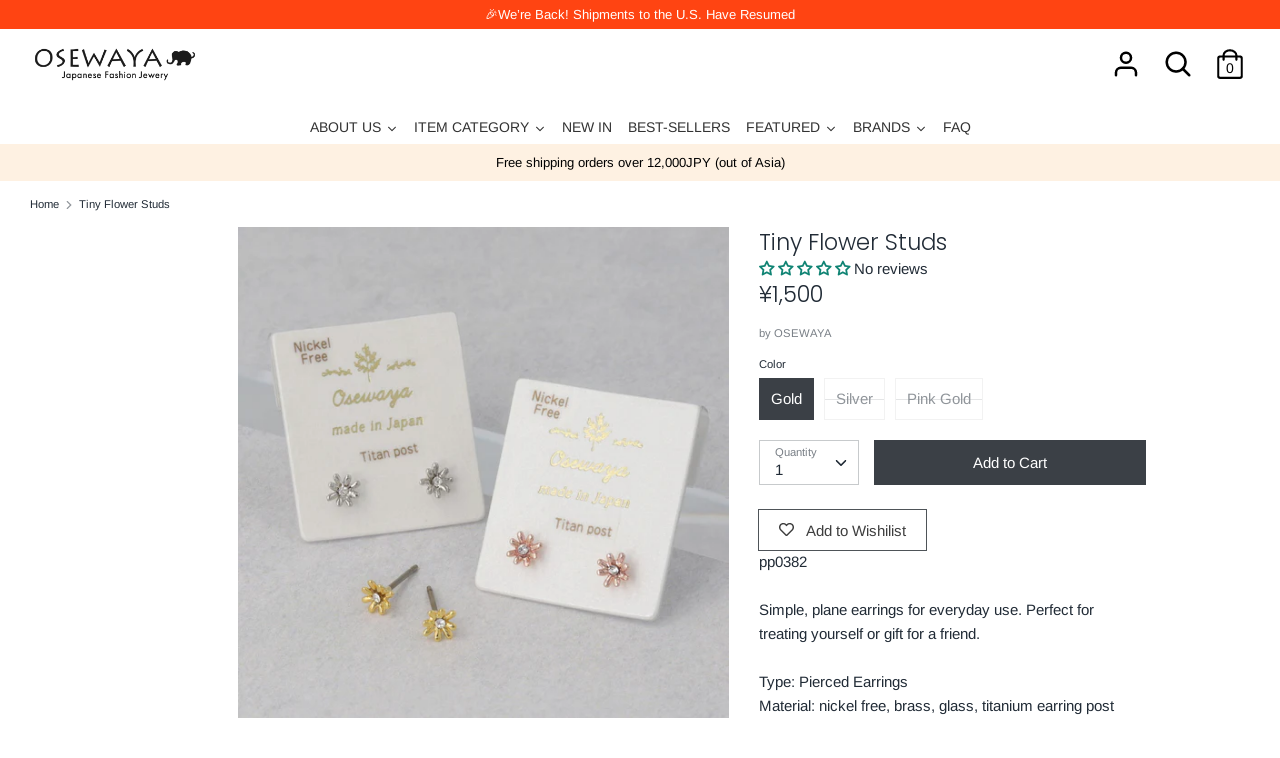

--- FILE ---
content_type: application/javascript; charset=utf-8
request_url: https://searchanise-ef84.kxcdn.com/preload_data.8e7G1x1B6R.js
body_size: 9990
content:
window.Searchanise.preloadedSuggestions=['clip on earrings','hair clip','made in japan','ear cuff','flower earrings','pearl earrings','cat earrings','limited number','clip on','hair claw','hair pin','teddy bear','sakura earrings','titanium earrings','pearl necklace','ayatorie item','stainless steel','claw clip','limited number earrings','hair stick','hoop earrings','japan collection','ear clip','drop earrings','banana clip','plastic post','osewaya earrings','butterfly earrings','hair band','hair cuff','ponytail cuff','cherry blossom','teddy bear earrings','pearl clip on','freshwater pearl','heart earrings','cubic zirconia','ayatorie sale','hair tie','flower ring','earring set','made in japan rings','lily of the valley','earrings made in japan','clip on earring','invisible clip on earrings','sakura earring','rose gold','ear cuffs','pearl ring','flower earring','ear rings','pink gold','rose silver','silver earrings','black rotary phone ring','bow hair','silver necklace','pony hook','made in japan earrings','long necklace','cat ring','nickel free','gold earrings','mismatch earrings','airy fit','bright star','stud earring','hair barrette','pearl earring','ponytail holder','hoop clip on','hair bow','hair scrunchie','open ring','non pierced earrings','plastic earring','cat necklace','on sale','head bands','ring set','hair clips','osewaya cat','rose earring','clip ons','star earring','invisible clip','limited number rings','18k gold earrings','cubic zirconia earrings','blue earrings','cat earring','loop fit','banana hair clip','animal earrings','bow clip','pierced earrings','titanium stud','smooth touch','ear ring','flower hair','earrings set','clip earrings','nickel free earrings','glass earrings','18k gold','deft bun','bear earrings','c earrings','magnetic clasp','huggie earrings','ayatorie ring','chain earring','hair accessories','stone earrings','tulip earrings','flower clip on','bracelet osewaya','hair claw clip','chain necklace','sakura ring','made in japan hair','made in','osewaya rings','butterfly pierced earrings','moon earrings','bow earring','little bear','invisible clip on','hair pins','mismatched earrings','flower clip','pearl bracelet','hair hook','limited number ring','alice in wonderland','key ring','hoop earring','short necklace','cherry blossom earrings','stud earrings','clip on hoop','stainless steel ring','plastic earrings','brass earring','akoya pearl','surgical steel','pinky ring','black cat','dangling earrings','heart earring','japanese earrings','sakura necklace','head band','rabbit earrings','gold necklace','sterling silver','titan post','bear ring','coffee bean','pearl hair','surgical steel earrings','fresh water pearl','ayatorie teddy','jaw clip','cute earrings','strawberry earrings','purple earring','heart necklace','front back earrings','clip set','hair ties','statement earrings','gold hoops','heart ring','threader earrings','hair comb','blue clip on','japan earrings','ayatorie earrings','blue scrunchies','earring nut','jewelry box','ease earring','star earrings','925 silver earrings','necklace chain','origami earrings','pearl flower','pearl clip','chain earrings','pink earring','clip on hoops','silver bracelet','bow barrette','mismatched earring','archive sale','titanium hoop','two way','brass ring','pearl clip on earrings','post earrings','cat clip on','christmas tree','red earring','flat back','safety pin','glasses ring','pinch clip','stone earring','plastic post hoop','butterfly ring','flower necklace','bow earrings','pendant necklace','crane earrings','shima enaga','silver ring','new arrivals','japan necklace','made in japan pearl','the o','flower studs','earring cuff','clip on pearl','magnetic earrings','rings on sale','sakura cat','cuff earring','made in japan hair accessory','hook earring','flower clip on earrings','sakura hair','plastic post earring','mini clip','cat clip','glass bead','rose necklace','cat clip on earrings','cuff bracelet','made in japan earring','hairpin set','drop pearl','clear post','snap clip','kanzashi stick','gold ring','white earrings','stainless steel necklace','bow hair tie','pearl drop','black earring','hair accessory','necklace gold','swing earring','fan earrings','clip-on earrings','coffee earrings','cat pierced earrings','hair clip set','stainless earring','flower stud','teddy bear ring','flower and berry','back earring','earrings sale','ribbon hair','floral earrings','earring converter','drop clip','long earrings','flower hair clip','pearl studs','front back','pearl hair clip','clip on studs','hair barrettes','gold plated','silver clip on earrings','plastic post earrings','hair pearl','lilac flower','cat drop earrings','drop clip on','faux pearl','cat hair','made in japan necklaces','barbell earring','claw clips','bead necklace','stud set','ear hook','mantel necklace','star ring','maple momiji','latte greige','pearl drop earrings','hoop clip','sterling silver ring','flower party','bow hair clip','mount fuji','y necklace','flower wire','everyday stud','hypoallergenic earrings','kanzashi hair stick','invisible clip ons','stone ring','sakura earrings clip','pink flower','bow pearl barrettes','ear hook earring and cuff set','dried flower','natural stone','cross earrings','clip earring','flower rings','pink earrings','ring box','cat swing','pearl ear','earring pack','star and moon','white flower','galaxy earring','circle earrings','cherry blossoms','eat cuff','wire hair','charm necklace','birth stone','mini hair','air fit','ear studs','osewaya necklaces','rose drop','layered necklace','cross necklace','pearl cuff','food earrings','hair vine','hair set','pony tail cuff','baroque pearl','flower ear ring','acrylic earrings','made in france','blue scrunchie','cat hair clip','key chain','u pin','pink hair','smartphone strap','multi way','clip on stud','finobelle rings','butterfly necklace','butterfly earring','cubic ring','gold bangle','pearl earrings clip','double ring','18k posts','red clip on earrings','secret gem','ayatorie cat','airy clip','bear earring','end of season sale','lily of the valley earrings','mini hair clip','moon orbit ring','brass earrings','silver 925 earrings','flower brooch','japan pearl','coffee ring','language of flowers','clip hair','ice cream','ranunculus flower','earrings clip on','loop clip on','asymmetrical earrings','dog earrings','small flower earrings','japan motif','candy machine','ball earring','gold clip','osewaya ear cuff','multi earrings','ribbon earrings','stud titanium','origami crane drop earring','winged cat','hair cuffs','clip on earrings pearl','leaf hair pin','adjustable ring','gold stud earrings','red ring','pink gold clip','pc earrings','for christmas','band pony hook','the moon','gold stud','barbell earrings','eyeglasses ring','zodiac constellation','ayatorie bangle','sakura clip on','phone ring','gray scrunchie','steel ear','blue flower earrings','silver flower','crescent moon','flower and pearl','wire flower','sakura clip','flower clip ons','bright star stud earrings','magnet necklace','silver clip ons','popsicle earrings','bow headband','huggie earring','iwd super sale','limited numbe','stackable ring set','silver hoop','snowflake earrings','marble earrings','ribbon clip','non pierced','cubic zirconia clip on','black bow','rabbit ring','spring flower','banana hair','maple leaf','small stud','round earrings','acetate hair','finobelle earrings','water drop','flower pearl','tear drop','silver ear cuff','cat post earrings','stud silver earrings','pink gold earrings','gold clip on earrings','stainless steel earrings','loop fit clip on','flower cli on','osewaya cat earring','ayato rie','gold cuff','special rings','cross ring','pearl cluster','flower drop','chain ear cuff','pin set','cubic zirconia ring','charm bracelet','limited number earring','green earrings','rose gold ring','cat bracelet','cubic earring','link earrings','pearl hair accessories','bangle silver','dangle earrings','hair jaw','invisible clip on earring','rose earrings','flower bracelets','pony hook cuff','ponytail hook','fruit tart','rose jewelry','earrings sakura','gold studs','little cat','pearl pin','halloween cat','long necklaces','red clip on','star necklace','gold chain','smooth touch earrings','ear drop','water pearl','mid season sale','silver hair','japanese ginkgo','strawberry ring','moon ring','marble clip','hair pin set','maneki neko','daisy earrings','gold pearl','finobelle bracelets','origami crane','sterling silver earring','heart rings','pearl bow','hair hooks','bobby pin','pearl and stone','flower cuff','plastic stud','cat sakura','animal mascot','hair tie set','multi pierced','rose gold earrings','bright star earrings','chunky ring','ring brass','hair elastic','hair combs','made in japan clip','phone strap','limited number clip on','pony cuff','heart clip on','large hair claw','pearl hoop','brass bangles','earring hoop','celestial earrings','firm grip','black earrings','clip on earing','plastic studs','flower ear cuff','u hairpin','flower drop earrings','moon star','stone stud earring set','twist earring','short faux pearl necklace','butterfly clip on','clip on invisible','butterfly clip on earrings','pony hooks','bow banana clip','animal earring','freshwater pearls','flower earings','bag charm','flower ornament','christmas earrings','of pearl','blue glass','blue flower','rose pearl','navy scrunchie','925 silver rings','wood flower hair clip','color stone','animal clip','flower pin','clip on earring pearl','blue rose','clip one','white flower earrings','clip on flower','plastic hoop','pearl rings','cat charm','blue drop earrings','gris collection','pearl neck','pink pink flower','red necklace','cat eye','clip on huggie','cat brooch','limited number necklace','panda earring','cat moon','clip on converter','scrunchie set','teddy bear swing','climber earring','moon ear','star ear stud','circle earring','hello kitty','pearl clip on earring','drop gold clip ons','summer sale','moon earring','pear earrings','japan ring','non slip','black ring','silver gold hair','morning dew','hook set','chain ring','pearl japan','one touch earring','bow ring','bow cuff','eye glasses ring','multiway earrings','rose ring','clip on earings','gold bracelet','bow hair claw clip','silver earring','lamp earrings','stack ring','mini ponytail cuff','plastic drop earring','pearl clip ons','bird house earrings','teddy ear cuff','heart stud','bow necklace','elastic band','butterfly clip','made in japan necklace','pear drop','pearl earing','classy garden','cat ear','allergy free','cubic stud','black cat earring','band hair cuff','hoop clip ons','gold clip earrings','316 surgical steel','heart hair','pony tail','made in japan pearl rings','plastic stud set','gold drop','traditional japan','earring stack set','cat pearl','pom pom','earring back','akoya pearl earrings','resin post','hair jaw clips','silver bracelets','pink purple','pearl choker','accessory case','face mask','large hair clip','quilted earring','sheer bow','clip on cat','sakura ear cuff','flower and berry twig','metal bow','side comb','small hair clip','pearl drop earring','ribbon ring','clear bead','sakura cat earring','cherry earrings','pearl earring clip','lace bow','clip on earrings silver','bear swing','titanium hoops','bear coffee','cat and sakura','everyday hair','earrings silver','pendant gold','necklace necklace','2 way earrings','mini clip on','flower resin','a cute','mismatched drop','momiji maple','beaded chain','freshwater pearl and natural stone','summer earrings','ear cuff pearl','bead bracelet','wavy cuff','crystal earring','slider bracelet','bead earrings','birthstone necklace','gold bar','hair sticks','vintage ring','drop rose','butterfly hair clip','2mm studs','shiba inu','made in japan clip earrings','silver earring post','rose clip on','multi stone','hoop type earrings nickel free','sakura collection','necklace silver','mini claw','paper crane','star stud','rose gold necklace','ear clips','teddy bear balloon earrings','u shaped','butterfly bracelet','bow claw','flower pearl earring','rose bracelet','wire ribbon','rabbit osewaya','cat\'s eye','clip on hair','tulip clip','hair cla','14k gold','black headband','hand made','pearl ear cuff','titanium earring','two tone','earrings ayatorie','rose silver tone','faux stone','hook ear','earring made in japan','cute earring','blue necklace','gray scrunchies','mini pony hook','eat clip','hair wrap','huggie hoop','sakura hair clip','ear cuffs sale','pink scrunchie','pink bow','botanical garden','long earring','dangling flower','color stone ring','bead clip on','cotton pearl','earring clip','6mm pearl','stone necklace','beaded ring','ring flower','drop hoop earrings','silver gold','rose silver necklace','magnetic necklace','ear clip cuff','moon stars','flower station','bar earrings','stacking ring','cat swing earrings','bear brooch','nickle free','blue hair','ring made in japan','red bow','plastic post hoops','clips on earrings','stone necklaces','set earrings','ring bracelet','clear drop','22k necklace','moon rabbit','flower bangle','ayatorie coffee','clear earring','short chain','cuff necklace','ring earring clip on','ring bead','limited number sale','vintage earring','hoop clip on earrings','little red','bracelet japan','miniature food','marble hair','earrings cubic','drop chain','sakura pierced earrings','titanium ring','cherry blossom sakura','made in japan hair clip','heart studs','square earrings','hair jaw clip','strawberry hair clip','hypoallergenic stud earrings','mixed gem','18k gold post studs','gold huggie','ayatorie clip on','lilac flower hoop','heart hair pin','stud pack','gold fish','infinity earrings','pink stone','leather ponytail cuff','flower linear','sakura hair pins','mini ponytail cuff set','earrings studs','ayatorie botanical','pearl accessories','pearl hair pin','earrings nuts','brass bracelet','long bow','flower necklaces','bow clip on earrings','chain choker','lilac earring','majeste cuff','tiny stud','long gold earrings','pearl station','cuff set','made japan earrings','snake chain necklace','candy cuff ring','chain crawler earring cuff','slider necklace','plush hair tie','ribbon earring','925 silver necklace','cuff ear','sakura drop','cat sakura earrings','puffy heart','ayatorie ear cuff','silver rings','drop clip earring','red drop','bead earring','moon star earrings','pink flower earrings','sakura kanzashi','bird house','cat studs','fix bracelet','adjustable necklace','oval earrings','ring men','gold hair','earing and clip','glass drop earrings','fujiyama stud','hair elastic pack','color necklace','glass ring','sale ayatorie','shiba earrings','bow clip on','large claw','3mm stud','twist ring','hair ribbon','pave bow','teddy bears','red silver earrings','ring heart','early christmas sale','lily of valley','station necklace','acorn earrings','flower silver earring','rose chain bracelet','small flower','silver hair clip','pearl invisible clip','plastic set','wind bell','stone stud','three way','earrings alloy','ivory scrunchie','alloy pink gold','traditional japanese','earrings tori','number nine','resin hair','cute earring japanese','moon clip on','hoop and stud','earrings pearls','purple flower pin','sushi stud','black scrunchies','camera earrings','ear bar cuff','wedding earrings','birthday month','butterfly and rose drop earrings','earrings plastic','crushed metal','18k gold rings','new ayatorie','mask charm','paris daisy','ayatorie cuff','bow pony hook','hinged hoop clip on earrings','everyday hair clip','stick barrette','18k jewelry','loop hair clip','ribbon pin','rectangle hair clip','mens earring','antique gold tone rose','clip on earrings sakura','cherry blossom sakura and cat invisible clip on earrings','titanium studs','sakura nickel','translucent tulip drop','red bead','hair made in japan','cat earrings ayatorie','clip on limited number','wavy clip','ear cuff drop','firm grip barrette','necklace sale','stackable ring','moon necklace','gold hair cuff','leaf and','green clip on','flower scrunchie','stainless teel','ear cuff clip','swing earrings','pearl post earrings','leather headband','double strand','do nut','horseshoe earrings','18k earrings','925 silver studs','japanese fan','white studs','pearl necklac','hair cut','banana hair clips','metal hair barrette','ayatorie flower','rose pink','safety pin earring','snap band pony hook','drop earrings clip','pearl tie','bow cat','chain crawler','hair clip flower','silver heart earring','plastic studs set','little bear balloon','double chain','hair ornament','plastic hoops','stud clip on earrings','double stud','christmas cat','sakura cuff','lilly of the valley','star moon','petit necklace','strawberry ear cuff','open bangle','snake necklace','bead ring','pink gold earring','epoxy ring','earrings flower','clip on lip ring','black bow barrette','old school','skin friendly hoops','plastic post hoop earrings','body jewelry','clip on drop earring','heart clip','silver clip on','tiny earring','fluffy hair claw','glass necklace','gray hair','pearl stud','mix match','ayatorie necklace','firefly glass','moon jewelry','food ring','paper clip','flower and leaf brooch corsage','pudding ring','cherry blossom ring','short pearl necklaces','flower earrings pearl','fun earrings','hair clips set','fuji earrings','gradient flower','music note','acetate headband','pearl butterfly','hook cuff','water drop clip','extension chain','chain ear cuff earring','stud earring set','ayatorie glasses','brass rings','nostalgic pearl','water drop earrings','cat bow','glass bead earring','wavy hair','banana clip ruffle','flower hoop','ear hook earring','necklace pearl','bow tie','miraculous medal','cord necklace','mega sale','candy clip','bright star stud earring','c shaped','toe ring','cat and pearl','crane earring','long be necklace','c hoop','heart cage','triple pearl','ear hoops','linear drop','cz earrings','osewaya hair band','tulip necklace','drop heart','hair charm','gold bracelets','heart gemstone','rose silver pearl','cat necklaces','multi beaded','bird earrings','beaded rings','clip on drop','birthstone 18k','vintage style chain hoop earrings','silver rose','ear climber','claw cli','pierce catch','statement necklace','acetate hair claw','flower hair pin','everyday set','pink drop earrings','hair scarf','japan hair','steel stud','hydrangea stud earrings','ring size','ayatorie has','mini clip hair','ribbon bow','red panda','silver long necklace','triangle earrings','pretzel earrings','japan flower pearl','tree earrings','season earrings','pink gold clip ons','ponytail tie','key charm','post studs','nickel free pierced earrings','anti static','little one','cuff hook','short necklace silver','textured ring','70s ring','stone hoop earrings','silver collection','iconic japan','gold hoop','multi way earrings','ice pop','cubic zirconia studs','clip on gold','rose silver clip-on','bow barrettes','silver plated','pony holder','sea shell','ring ayatorie','reusable ponytail holder','white cat','puffed heart','stud earring 3mm','osewaya hairpin','bow and pearl','c hairpin','diamond earring','hair clip brown','mini hair cuff','japan invisible clip on','balloon do','clip on dangling','beige earrings','titan flower','mini flower','lucky cat','osewaya invisible','line earring','cat pendant','pinch clip set','lucky charm','osewaya made in','clip on butterfly','cuff bracelets','hair crunch','glasses rings','necklace charm','seamless hoop earrings','limited number necklaces','small titanium stud','new in','invisible earring','ear chain','pierced rose','mirror finish','long hair clip','sakura pendant','fresh pearl','teddy bear swing earrings','necklace for','gold pin','super cubic','animal hair','stud earring stainless steel','band ring','star hoop','heart pendant','ponytail cuff and scrunchie set','ring moon','cat earings','bear clip on','happy bag','sunglasses ring','matte hair','bar necklace','heart red','loop fit earring','colorful ring','small hoop','heart titanium','nickel free heart earrings','flower button','alice earrings','ring glasses','one size fits all','hair barret','japan bracelet','round earring','linear earrings','cat angler','twist headband','ring bear','stainless steel bracelet','bird earring','leaf earring','multi drop earrings','sakura stud','bear series','bread ring','cherry necklace','flower ear','snake chain','silver flower earring','flower bed','back headband','chain pin','earring nuts','sakura and cat','bar bell','made in japan limited number','star clip on','ginkgo leaf earrings','hair tick','ball earrings','hair cat','hair wire','brass osewaya','hair tie motif','osewaya silver drop earrings','cats earrings','mid year sale','studs set','fuji yama','pearl barrette','silver hoops earrings','single earring','earring shell','cuff chain','brass cuff hair','hair pin clip','bead cluster','cat mismatched earrings','leaf and nut','brown bow','multi earring set','steel ring','large hoops earrings','flower lamp','cat momiji','invisible stud clip on earrings','french hair clip','ear cuff chain','small white flower','cat spring','less barrette','cuff pony','clip on pink silver','easy adjust','red earrings','bear necklace','ayatorie bear','drop necklace','chain drop','custard pudding','star drop','bow clips','earrings pink gold alloy','cat sale','alloy earrings pink gold','gem ring','plastic post stud','flower ear cuffs','flower clip on earring','stone clip on','pink sakura','caged clip on','limited number flower earrings','owl hair','stud drop earrings','ring pack','ear drops','ring wave','stone hoop','flower drop plastic earrings','glass earring','stainless steel limited number','ear stud','lariat necklace','18k post earring','earring clip on','flower blue','ear bar','oval hair','weiß collection','hair clip ivory','plastic posts earrings','rose pierced','ring earrings','fit pearl','shimmer scrunchies','navy barrette','plastic earrings blue','sensu fan','pearl charm','mini stud','clip on earrings flower','pearl ear stud','bow ear clip','tone ring','sakura barrette','moon stone','wavy earring','cat earring set','sakura printed pearl','polar bear','marble hair clip','earrings and ear cuff','gold post','pearl claw','loop earrings','flower plastic earrings','long chain','flower metal','pearl clip in','flower hairpin','ring holder','bobby pins','floral linear','rainy cat earrings','choker cat','necklace long','animal hair clip set','fish earring','stick drop clip on earrings','multiple link','animal titanium','scallop ring','small flower plastic earrings','flexible wire','panda necklace','triple flower','colorful berry','flower pot','tulip titanium stud','4mm airy fit','10mm pearl','yellow flower','ayatorie bracelet','smart phone strap','moon phase','strawberry drop','chunky hoop','bangle gold','hoops plastic post','paper fan','teardrop 18k','hair clas','green hair','zircon earrings','front and back','stylish eyeglasses ring','necklace osewaya','titanium drop color','pearl hoops','stick earring','earring asymmetry','food earring','mixed plastic earring pack','pearl threader','drop ear cuff','sakura hairpin','sakura pearl','twig and berry','green stone','mini clips','cat glass','stud flower','6mm faux pearl invisible clip on earrings','lilac ring','shell pearl','subtle twist','leaf and leaf','non hole','sakura rings','color earrings','lily of the','ribbon hair clip','ear cuff set','clip pearl','flower claw','mini ponytail','stainless necklace','snowflake flocked ball','bow hair barrette','wrist strap','mens necklace','long cuff','thumb ring','green necklace','fix adjustable','waterdrop earrings','polka dot','mini cuff','twist hoop','stick drop','animal ring','puffy heart earrings','ball stud','multiple circle stud earrings','snack time','lucky bag','clip on drop earrings','pearl gold silver','bangle bracelet','ayatorie jewelry box','huggie clip on','sakura and cat earrings','mini hair claw','pastel tone wide curl earrings','milky way','momiji maple hair tie','cutlery ring','epoxy flower','red hair bow','traditional glass','titanium flower earring','long clip on','clip cat earrings','kitten ear cuff','antique mirror','green rings','temari ball','flower claw clip','glass ball','butterfly hair','mini claw clip','one touch clip on earrings','spiral ring','earring animal','butterfly drop','new pierced earrings','hair gray','teddy ring','large clip','square hair clip','one touch','faux leather','mix and match','pink necklace','light blue','zirconia necklace','flower hai clip','roll pony hook','ruffle banana clip','blue stone','earring bear','titanium set','apple cage','tulip earring','drop flower','cage stone','cherry earring','bow claw clip','everyday clip on','chain bracelet','ring stack','accent color drop','pearl heart earrings','animal necklace','halloween earring','k fashion','moonstone necklace','flower ornament earrings','acrylic ring','316l ring','gold and','chain gold','yellow ring','necklace stone','my melody','caged stone','flower pearl clip on','line clip on','japan bead','long neck','clip on earrings star','silver stud','strawberry hair','cat earring invisible','your favorites','bow pony','cz flower ornate','snow flake','brown earrings','gol barrette','japanese fan earrings','everyday plastic earring set','heart plastic earring','ayatorie rings','black cat earrings','cat halloween','black clip on','sakura pin','stainless ring','japan collection earrings flowers','japan collection earrings','everyday stud set','floral ear','red pendant','double star dangler','a necklace','head scarf','hair pony','pearl titanium','butterfly flower drop','small scrunchie','nickel free necklace chain','maje cuff','ear cuff ayatorie','french pin','titanium post stud','moon bright star','pink silver necklace','momiji leaf','black scrunchie','white scrunchie','crystal huggie','bar drop','clip on silver earrings','sakura silver earrings','red heart','square clip','sakura hair tie','jeweled bow','wire flower earrings','rubber band','large hoop','pink gold ring','limited number hoop','black earring clip on','berries and','flower embroidery','nickel free earrings smooth touch','flower invisible clip on','wire ball','lace earring','barrette set','pottery esque leaf','origami pinwheel','circle and chain','cubic clip on','handmade japan','butterfly drop earrings','heart pearly','square ring','irregular chain statement hoop earrings','ribbon clip on','v ring','brass bangle','heart plastic','bunny earrings','jewel necklaces','jewe huggie','locket necklace','daruma doll','double earring','teddy earring','black necklace','horseshoe ring','pearl pearl ring','tie ring','mizuhiki knot plum flower earrings','pink gold necklace','bright star stud','wax seal','triple flower necklace','teddy bear clip on','stud clip on invisible','cat claw','drop earring','drop stone','translucent earrings','twist hair','japan cuff','glass pendant','stud plastic','flower print hair claw clip','linked flower','citrine quartz','ring hair','flower pot earrings','clip on cuff','heart bracelet','sable gold','titanium cuff','mimosa drop earrings','sakura stud earrings','rose gold studs','crane clip on','smile face','multi chain bracelet','colorful stone bunch necklace','air fit pearl','drop clip on earring','coffee cup','butterfly and rose drop earri gs','flower and twig','spiral and chain','jeweled hair','dainty spring','gold pendant','smooth touch crumpled hoop earring','cubic zirconia pendant necklace','ring silver','necklace cat','purple heart','pearl drop clip on','cat hair tie','turn it','flower headband','freshwater pearl chain necklace','pearl ring ring','art jewelry','flower garden','reusable ponytail','japanese pattern','6mm pearl clip on','bear pin','ring stones','galaxy invisible clip','horseshue necklace','tulip dangle','pearl bow earrings','flower station necklace','sakura titaniu','limited number hair','stone pendant','korean hair','blossom earrings','eat cuffs','stone bunch','pearl invisible clip on earrings','bridal chain','bird in acorn','magnetic clip','ear crawler','marble cuff','earring star','gold ear cuff','cherry blossom charm petit necklace','pierced red','hook pearl','brass flower earring','magnet cuff','hair bows','beads necklace','dried flower cuff ring','cubic zirconia gemline','cat and rose plastic post earrings','silver ball','necklace v gold','mini hook','gold earrings plastic post','chain drop earring','mirror earrings','butterfly hair claw','table lamp','bar earring','pierced heart','colored pencil','cat earrings clip on','gold flower','akoya pearls','bubble pearl','snap clip dull tone','pearl pearl stud','fluffy fox','rhinestone hair clip','japan fan','drop clip on earrings','pearl necklace and ring','japan clip on','v rings','4mm necklace','velvet ribbon','hair claw blue','clip on star','butter fly','freshwater pearl earrings','sakura and leaf','flower hairpins','ear cuff animal','heart hoop','marigold flower','hair loop','autumn leaf','sakura earing','nickel ring','cat stud','twig statement','rose titanium earrings','triple daisy necklace','heart long drop','vintage hair','pearl earrings plastic','meringue cookie','silver pearl necklace','teddy swing','glasses earrings','clip hoops','winter cat','asymetrical statement drop earring','celestial pendulum long non pierced earrings','flower keychain','multi pearl','pearl gold pearl','purple necklace','rope hoop','snowflake ea','beads earrings','hinged hoop clip on','necklace flower','to double post','leaf earrings','hinged hoop','ribbon clips','face mask case','jewel hair pin','hair ring','gold tone cutlery','japan hair clip','ring weiß','plastic earring set','open heart','wavy beak clip','pearl chain','mismatch clip on','birthday stone','dangle clip on earrings','purple flower','cat and dandelion','metal claw clips','long scrunchie','flower bracelet','cat and moon','v necklace','sun and moon','drop chain earring','flower cluster','moon and star','beaded necklace','clip ering','cat clip ons','gold earring','clear clip on','wood ear cuff','olga pearl','embroidery accessory case','ribbon ties','bear hair','sakura hair pin','earring sterling','beaded earrings','cat maple','multi c','real pearl','up us','cherry blossom necklace','flower ayatorie','floral ring','butterfly flower drop earrings','autumn earrings','grooved huggie','twisted hoop','button earrings','surgical steel necklace','hair chain','hair pin pearls and','cat hairpin','titanium drop earrings','18k gold on','hair bands','animal hair clip','color motif','flower skirt','beaded heart','long silver necklace','teddy bear necklace','zodiac constellation ring','hairpin pearl','red earing','celesti a l','flower pony','lily of the valley c shaped earrings','invisible pink gold','titanium chain','hoop earrings plastic','black glasses ring','easy earring','gold rectangle','short chain necklace','limited number bright star','black and silver earrings','cuff pony hook','men clip ons','miniature ring','gold c shape hoop earrings','bright star earring','ange cat','rose silver earrings','hairclip cat','inari shrine mismatched earrings','necklace rose','magnetic clasp necklace','earring cover','marble acetate','gold barrette','glass cat earrings','ring stack set','hair accessory pack','ball huggie earrings','glitter clip','silver short necklace','metal hook','rose silver clip','fork spoon','hair claw acetate','earrings cherry blo','silver pearl','loop earring','plastic clip-on','vintage like','flower & pearl hair vine','pearl clip on drop','halloween cats','old school stationery','charm purple','frosted homaika','tear drop earrings','purple pendant','fire work','ear pierced','metal ponytail','ruby earrings','dual tone','hair style','mini hoop','style hair stick','pinch clips','cute earing','no damage hair','with glasses','tiny earrings','clip-on hoop earring','titanium pin','invisible clip on pearl','rose silver twisted','floral plastic stud','ginkgo earrings','cubic zirconia stone studs','earrings new','blue clip on earring drop','invisible clip on sale','fortune cat','double hoop','silver ball earrings','moon studs','plate earrings','tokyo jewelry','stick barret','chain pierce','polished hoop earrings','moon hair','pear stone textured','cat and flower earrings','snap band','hair tir','shell earrings','oval cat','lily valley','flower scrunchi scrunchie','pink scrunchies','green scrunchie','navy scrunchies','ivory scrunchies','brown scrunchie','blue barrette','nickel free bobby pins','glass beaded','wood flower','crochet earrings','rhodium plated cluster ring','for man','stylish eyeglasses earring','sakura cat invisible clip on earrings','gold plate','embroidery pony hook','pearl row ear','black white cat','blooming flowerpot mixed','thin hoop earrings','goldfish necklace','stainless steel metal','rose heart earrings','honey bear','elastic set','jeweled huggie earrings','alice brace','arm cuff','blue earring','pearl hook earrings','scallop detail','cross earring','ball chain necklace','u hair pin','clip on earrings invisible flower','cat invisible clip ons','clip on earring set','fit clip','tail bow','necklace butterfly','roll hair cuff','pearl faux clip on','everyday studs','japan clips','pearl ring earring','ted bear earring','tulip wreath invisible','stone stud earring','pave heart','hook earrings','limited number ear','2mm stone 925 studs','cube bead bracelet','flower and pearl drop plastic earrings','color multi drop','soft bow','sakura and cat mismatch drop','circle drop','18k post','pink barrettes','earring set for 3','bow knot','irregular wave','horseshue short','cross hair clip','flower cluster drop','plastic huggie','finobelle necklaces','pearl flower swing','limited number 3 way','stainless steel rings','rose stud','4mm pearl airy fit clip on earrings','barrette long','bow cat invisible clip on earrings','key chains','double necklace','square airy fit clip on earrings','multi drop','sakura decor stud earrings','leather hair','bow hair band','black pearl','cherry flower','made in japan bracelet','sunflower earrings','reversible one-touch','hair clip sakura','marble pony','bread earrings','pearl statement','multi pierce','large claw clip','rose hair accessory','flower hair pins','loop clip','teardrop earring','ear line pierce','embroidery hook','cat ghost','clip bear','stone detail hook','clip on green','traditional earrings','twin hoop','earring heart','invisible hoops','faux pearl invisible','flower hair claw','silver pearls','long drop','sakura and cat dangle earrings','mini nemophila','faux leather deft','sakura brooch','square stud','heart limited number','japanese traditional motif dangle','one touch clip on hoop earrings','ghost cat','plastic pearl earring','cute ring','cubic zirconia necklace','butterfly stud','wave ring','pearl sakura','sakura branch ring','silver pendant','earrings popsicle','padded headband','stone plastic','pearl statement drop','sakura printed pearl drop earrings','pearl jewelry','hair candy','lily earrings','beaded cherry','teacup and saucer','fruit earrings','fall earrings','multiway titanium earrings','cats on swings earrings','easy bracelet','pearl head','ponytail hair','pendant earrings','slide comb set','clip on earring sale','bell earrings','butterfly cluster','versatile hair barrette','tassel earring','two tone bow scrunchies','clear oval','stone and pearl','8mm pearl','thin barrette','everyday scrunchie','hair elastic set','osewaya earring sale','pearl flower necklace','sakura cluster','rose corsage','osewaya rose gold necklace','pastel flower','heart hair accessories','navy hair and','ear cuff moon','arch barrette','pearly threader earrings','animal clip on','chain cuff earring','bow long hair','best friend','hoop cuff','long tail','slim deft','clip on earrings hoops','stud earring titanium','cute necklace','sakura invisible clip on','vertical clip on','caged stone drop','two way necklaces','ear catch','silver pink','bear hair clip','panda earrings','c earing','pearl and crystal','diamante earrings','oval barrette','marble detail','small moon','6mm faux pearl','earring flower','necklace stainless','freshwater ear cuff','stud clip','bracelet pearl','hair bun','pearly clip','d hair clip','marble disc earrings','oval marble clip on','stone bar','blue marble','multi ring','beaded bow','pinky rings','chunky chain ring','sakura wave','cat titanium','titanium dangling earrings','marguerite daisy','earring purple','multi stone c','chain earring cuff'];

--- FILE ---
content_type: application/javascript; charset=utf-8
request_url: https://searchanise-ef84.kxcdn.com/templates.8e7G1x1B6R.js
body_size: 5546
content:
Searchanise=window.Searchanise||{};Searchanise.templates={Platform:'shopify',StoreName:'Osewaya',AutocompleteLayout:'multicolumn_new',AutocompleteStyle:'ITEMS_MULTICOLUMN_LIGHT_NEW',AutocompletePagesCount:0,AutocompleteShowProductCode:'N',AutocompleteShowMoreLink:'Y',AutocompleteIsMulticolumn:'Y',AutocompleteTemplate:'<div class="snize-ac-results-content"><div class="snize-results-html" style="cursor:auto;" id="snize-ac-results-html-container"></div><div class="snize-ac-results-columns"><div class="snize-ac-results-column"><ul class="snize-ac-results-list" id="snize-ac-items-container-1"></ul><ul class="snize-ac-results-list" id="snize-ac-items-container-2"></ul><ul class="snize-ac-results-list" id="snize-ac-items-container-3"></ul><ul class="snize-ac-results-list snize-view-all-container"></ul></div><div class="snize-ac-results-column"><ul class="snize-ac-results-multicolumn-list" id="snize-ac-items-container-4"></ul></div></div></div>',AutocompleteMobileTemplate:'<div class="snize-ac-results-content"><div class="snize-mobile-top-panel"><div class="snize-close-button"><button type="button" class="snize-close-button-arrow"></button></div><form action="#" style="margin: 0px"><div class="snize-search"><input id="snize-mobile-search-input" autocomplete="off" class="snize-input-style snize-mobile-input-style"></div><div class="snize-clear-button-container"><button type="button" class="snize-clear-button" style="visibility: hidden"></button></div></form></div><ul class="snize-ac-results-list" id="snize-ac-items-container-1"></ul><ul class="snize-ac-results-list" id="snize-ac-items-container-2"></ul><ul class="snize-ac-results-list" id="snize-ac-items-container-3"></ul><ul id="snize-ac-items-container-4"></ul><div class="snize-results-html" style="cursor:auto;" id="snize-ac-results-html-container"></div><div class="snize-close-area" id="snize-ac-close-area"></div></div>',AutocompleteItem:'<li class="snize-product ${product_classes}" data-original-product-id="${original_product_id}" id="snize-ac-product-${product_id}"><a href="${autocomplete_link}" class="snize-item" draggable="false"><div class="snize-thumbnail"><img src="${image_link}" class="snize-item-image ${additional_image_classes}" alt="${autocomplete_image_alt}"></div><span class="snize-title">${title}</span><span class="snize-description">${description}</span>${autocomplete_product_code_html}${autocomplete_product_attribute_html}${autocomplete_prices_html}${reviews_html}<div class="snize-labels-wrapper">${autocomplete_in_stock_status_html}${autocomplete_product_discount_label}${autocomplete_product_tag_label}${autocomplete_product_custom_label}</div></a></li>',AutocompleteMobileItem:'<li class="snize-product ${product_classes}" data-original-product-id="${original_product_id}" id="snize-ac-product-${product_id}"><a href="${autocomplete_link}" class="snize-item"><div class="snize-thumbnail"><img src="${image_link}" class="snize-item-image ${additional_image_classes}" alt="${autocomplete_image_alt}"></div><div class="snize-product-info"><span class="snize-title">${title}</span><span class="snize-description">${description}</span>${autocomplete_product_code_html}${autocomplete_product_attribute_html}<div class="snize-ac-prices-container">${autocomplete_prices_html}</div><div class="snize-labels-wrapper">${autocomplete_in_stock_status_html}${autocomplete_product_discount_label}${autocomplete_product_tag_label}${autocomplete_product_custom_label}</div>${reviews_html}</div></a></li>',ResultsShow:'Y',ResultsStyle:'RESULTS_BIG_PICTURES_NEW',ResultsItemCount:24,ResultsShowActionButton:'N',ResultsShowInStockStatus:'Y',ResultsProductAttributeName:'vendor',ResultsDescriptionStrings:0,ResultsZeroPriceAction:'hide_zero_price',ResultsUseAsNavigation:'templates',ResultsShowProductDiscountLabel:'Y',ResultsProductDiscountBgcolor:'F70D10',ShowBestsellingSorting:'Y',ShowDiscountSorting:'Y',BestCurrencyConverter:'Y',ResultsTagLabels:{"2257992":{"label_id":2257992,"product_tag":"hypoallergenic","format":"text","type":"text","text":"Hypoallergenic","bg_color":"9DBEC9","text_color":null,"image_type":"new","image_url":null,"position":"down-left"}},ResultsCustomLabels:{"2257992":{"label_id":2257992,"product_tag":"hypoallergenic","format":"text","type":"text","text":"Hypoallergenic","bg_color":"9DBEC9","text_color":null,"image_type":"new","image_url":null,"position":"down-left"}},ResultsPlatformSortingCategories:{"limited-number":"71650574395","osewaya":"71650771003","olga":"71653687355","featured-products":"71653851195","best-seller":"71654211643","finobelle":"71655129147","ayatorie":"71655456827","catch-and-care-goods":"71656636475","body-piercing-jewelry":"71656702011","hair-rubber":"71657324603","barrette":"71657619515","feature":"71658471483","anklet":"72347680827","hair-tie":"72350072891","hair-clip":"72528330811","invisible-clip-on-earrings":"72533966907","clip-on-earrings":"72534163515","plastic-post-earrings":"72534261819","galaxy-collection":"72965750843","chokers":"72967422011","headband-1":"83717390395","hairpin":"83717619771","comb":"83717750843","necklace-1":"83846856763","hair-accessory-1":"83846987835","ring-1":"83847184443","fluffy-collection":"84489797691","ponyhooks":"85667086395","metal-inclusion-acrylic":"86964928571","bracelet-bangle":"87551148091","chunky-metal-collection":"87569825851","ear-cuff":"87569858619","hydrangea-collection":"87771152443","ayatorie-teddybear":"87829053499","finobelle-openwork-bracelets-bangles":"88460361787","accessories":"88493850683","iconic-japan":"89017122875","other-accessories":"89165692987","essential-clips":"89219760187","butterfly":"89390022715","botanical-earrings":"89416400955","drop-earrings":"89570377787","studs":"89570410555","hoop-earrings":"89570443323","set-earrings":"89570476091","skin-friendly-jewelry":"89596166203","special-occasion-jewelry":"89764069435","new-arrivals-1":"89933414459","japan-premium-22k-plating":"89933545531","baroque-pearl-jewelries":"90065371195","ayatorie-new-collection-2019-autumn":"90065567803","season-essentials":"90386006075","aurora":"90602766395","cat-key-holders-rings":"90976288827","vintage-vibes":"154702610491","platinum-plating":"154711916603","akoya-cultured-pearl-collection":"154800291899","unisex-jewellery":"160350142523","whole-new-hoops":"161828765755","gifts-for-her":"163238379579","pearl":"165872795707","covered-back-clip-on-earrings":"170432430139","chocolate-color-plating":"173681672251","magnet-clasp-jewelries":"173953548347","necklace-flower":"179634569275","mellow-white":"181777039419","sense-of-sheer":"186144653371","sea-blue":"186387365947","olga-galaxy-and-stars":"186964836411","olga-animal-collection":"186965000251","spring-colors":"187320631355","spring-collection":"198385893542","titanium-post-earrings":"198421512358","18k-earrings":"198421708966","face-masks":"201550200998","hair-scrunchies":"207012036774","magnet-earrings":"207025176742","spring-clear-earrings":"209978523814","botanical-garden":"210474893478","serendipity":"211246940326","alice-in-wonderland":"212475609254","ecru-maroon":"212511916198","celestial-motifs-optical-illusions":"213878669478","frame-ear-clip":"213912780966","blanc-earrings":"214094872742","stainless-steel-collection":"215350542502","sterling-silver-collection":"217690013862","sterling-silver-earrings":"217692569766","dual-hair-tie":"217940623526","ayatorie-dailylife":"219454963878","nickel-free-earrings":"219994390694","planetary-orbit":"223927795878","firefly-bead-collection":"224832651430","osewaya-style-part-1-oku":"228503945382","osewaya-style-part2-keiji":"228505551014","osewaya-style-part3-minori":"228505845926","osewaya-style-part4-risa":"228509089958","osewaya-style-part5-tono":"228510269606","osewaya-style-part-6-oku":"228511383718","cat-collection-1":"229152456870","floral-antiques":"229153800358","osewaya-style-part7-mocchi":"229269373094","osewaya-style-part8-mei":"229274452134","osewaya-style-part9-aya":"229276450982","collections-everyone-will-love":"229763842214","osewaya-style-part10-nami":"230120325286","osewaya-style-part11-haruka":"230120587430","osewaya-style-part12-tateyamakun":"230122684582","osewaya-style-part13-moeca":"230567837862","osewaya-style-part14-ma-chan":"230569181350","osewaya-style-part-15-hitomi":"231982465190","osewaya-style-part-16-mocchi":"231989608614","selected-earrings":"232620032166","selected-hair-accessory":"232620130470","selected-necklace":"232620163238","selected-bracelet":"232620228774","selected-rings":"232620523686","selected-fashion-goods":"232620720294","selected-non-pierced-earrings":"232632942758","ayatorie-lucky-bag":"233016230054","osewaya-style-part-17-minori":"233016885414","osewaya-style-part-18-asami":"233018949798","snow-crystals":"233085010086","nickel-free-jewelries":"233343582374","nickel-free-rings-1":"233344762022","nickel-free-bracelets-1":"233344860326","dancing-stone":"234283335846","new-hoops":"234353262758","sakura":"235012685990","osewaya-style-part19-yu-suke":"235121639590","osewaya-style-part19-mei":"235122098342","osewaya-style-part20-risa":"235122786470","osewaya-style-part21-minori":"235612930214","osewaya-style-part22-hitomi":"235613946022","osewaya-style-part22-oku":"235927240870","osewaya-style-part24-michan":"235927961766","banana-clips":"235935596710","twist-metal":"236408635558","combination-of-metal":"236409716902","wire-pearl-jewelries":"236419809446","osewaya-style-part25-yu-suke":"236521816230","osewaya-style-part26-minori":"236522963110","osewaya-style-part27-mei":"237288489126","osewaya-style-part28-risa":"237289701542","wardrobe-staples":"237787938982","smooth-touch":"237860323494","osewaya-style-part29-saori":"238571585702","osewaya-style-part30-saori":"238576304294","osewaya-style-part-31-nami":"261346689190","osewaya-style-part32-aya":"261348163750","ecru-colors":"262215696550","osewaya-style-part33-moeca":"262322356390","osewaya-style-part34-mocchi":"262323273894","osewaya-style-part35-rie":"262543147174","osewaya-style-part36-aiko":"262544818342","spring-essentials":"262670319782","top-picks-now":"263362085030","spring-edit":"263585005734","osewaya-style-part37-mei":"263593590950","osewaya-style-part38-risa":"263593918630","ayatorie-exclusive-series":"263935557798","sakura-printed-pearl-series":"264609398950","osewaya-style-part39-mika":"264690270374","osewaya-style-part40-minori":"264690565286","osewaya-style-part41-saori":"264690958502","osewaya-style-part42-ucci":"264691941542","osewaya-style-part43-oichan":"264692236454","osewaya-style-part44-moeca":"264693022886","osewaya-style-part45-asami":"264693678246","osewaya-style-part46-risa":"264694530214","spinner-rings":"265100951718","matching-jewelry":"265101115558","osewaya-style-part47-risa":"265283567782","osewaya-style-part48-yu-suke":"265283895462","osewaya-style-part49-yu-suke":"265284288678","osewaya-style-part50-tono":"265284583590","osewaya-style-part51-mocchi":"265813229734","osewaya-style-part52-mei":"265814245542","osewaya-style-part53-mei":"265911435430","osewaya-style-part54-aiko":"265911599270","new-item-28th-april":"266297966758","osewaya-style-part55-minori":"266466066598","osewaya-style-part56-minori":"266466754726","osewaya-style-part57-sanae":"266468524198","osewaya-style-part58-sachan":"266470162598","pearl-meets-metal":"267216978086","osewaya-style-part59-sachan":"267293786278","osewaya-style-part60-saori":"267294867622","new-ayatorie":"267619565734","animal-motif-items":"267677368486","small-earrings":"267687428262","osewaya-style-part61-hitomi":"268127404198","osewaya-style-part62-minori":"268128452774","japanese-earrings":"268501254310","japanese-jewelry":"268642255014","freshwater-pearl-jewelry":"268643500198","osewaya-style-part63-aya":"268775162022","tokyo-earrings":"270144962726","made-in-japan":"273812783270","just-landed":"274740641958","925-silver-earrings":"280009703590","contrasting-colors":"280194318502","fill-pearl":"375828775164","holiday-jewelry-selection":"388078862588","nia-u":"389558763772","curve-collection":"389606047996","twirl-collection":"389606211836","witty":"389828706556","all-pierced-earrings":"390334644476","all-clip-ons-and-cuffs":"390334742780","shop-by-materials":"390335463676","stackable-rings":"390340903164","statement-rings":"390340968700","one-size-fits-all-rings-1":"390341001468","925-silver-jewelry":"390342836476","featured-series":"390475677948","nickel-free-earrings-2":"391055409404","nickel-free-clip-ons-and-cuffs":"391055540476","nickel-free-rings":"391055606012","nickel-free-necklaces":"391055900924","nickel-free-bracelets":"391055933692","nickel-free":"391056490748","test":"391652344060","long-necklaces":"391863468284","short-necklaces":"391863501052","candy-ponytails":"393012052220","nickel-free-hair-accessory":"393192997116","flower-collection":"393414115580","magnetic-jewelry":"393704177916","miniature-eyeglasses":"394330308860","airy-fit":"395013685500","usa-70s-styles":"395156521212","remakes":"395156553980","playful-hoops":"395156652284","the-moon":"395156717820","concho-mirrors":"395156914428","mellow-time":"395156947196","nice-to-haves":"395537940732","loop-fit":"395541577980","airy-fit-headband":"397316096252","maje-cuff":"397401260284","eco-friendly-products":"397616152828","brass-and-tin-collection":"400532537596","french-hair-accessories":"403304415484","majette":"404293288188","multiway-climber-earrings":"404301971708","sweets-party":"404803682556","rose-silver":"405165277436","tulip-collection":"405178581244","ayatorie-new-items":"405486076156","ayatorie-bestsellers":"405488369916","minimal-silver-collection":"405773975804","gris-collection":"405774041340","japan-premium-plating-collection":"405774074108","new":"405934801148","translucent-jewelry":"406358917372","weiss-collection":"407506125052","statement-earrings":"407516119292","kokos-picks":"408022450428","charms-and-chains":"411416559868","everyday-life-of-furries":"415253332220","surgical-steel":"434444632316","suu-her":"448088539388","surgical-steel-collection":"450036171004","elaia":"454631260412","end-of-season-sale":"458771038460","keyrings":"459077058812"},CategorySortingRule:"platform",ShopifyCurrency:'JPY',ShopifyMarketsSupport:'Y',ShopifyLocales:{"en":{"locale":"en","name":"English","primary":true,"published":true}},ShopifyRegionCatalogs:{"JP":["13626081532"],"PE":["793018620"],"SA":["793018620"],"ZA":["793018620"],"VN":["793018620"],"VE":["793018620"],"UY":["793018620"],"UG":["793018620"],"UA":["793018620"],"TZ":["793018620"],"TR":["793018620"],"TN":["793018620"],"TG":["793018620"],"SX":["793018620"],"SV":["793018620"],"SR":["793018620"],"SI":["793018620"],"SG":["793018620"],"SE":["793018620"],"SD":["793018620"],"RW":["793018620"],"RU":["793018620"],"RS":["793018620"],"QA":["793018620"],"PT":["793018620"],"PL":["793018620"],"PK":["793018620"],"PH":["793018620"],"PA":["793018620"],"OM":["793018620"],"NZ":["793018620"],"NP":["793018620"],"NO":["793018620"],"NL":["793018620"],"NI":["793018620"],"NG":["793018620"],"MY":["793018620"],"MX":["793018620"],"MV":["793018620"],"MU":["793018620"],"MQ":["793018620"],"MO":["793018620"],"MG":["793018620"],"MF":["793018620"],"MC":["793018620"],"MA":["793018620"],"LV":["793018620"],"LU":["793018620"],"LT":["793018620"],"LK":["793018620"],"LI":["793018620"],"LB":["793018620"],"KW":["793018620"],"KR":["793018620"],"KN":["793018620"],"KE":["793018620"],"JO":["793018620"],"JM":["793018620"],"JE":["793018620"],"IT":["793018620"],"IS":["793018620"],"IQ":["793018620"],"IN":["793018620"],"IM":["793018620"],"IL":["793018620"],"IE":["793018620"],"ID":["793018620"],"HU":["793018620"],"HT":["793018620"],"HR":["793018620"],"GY":["793018620"],"GT":["793018620"],"GR":["793018620"],"GP":["793018620"],"GH":["793018620"],"GG":["793018620"],"GF":["793018620"],"GD":["793018620"],"GB":["793018620"],"GA":["793018620"],"FR":["793018620"],"FK":["793018620"],"FI":["793018620"],"ET":["793018620"],"ES":["793018620"],"EG":["793018620"],"EE":["793018620"],"EC":["793018620"],"DZ":["793018620"],"DO":["793018620"],"DM":["793018620"],"DK":["793018620"],"DE":["793018620"],"CZ":["793018620"],"CY":["793018620"],"CW":["793018620"],"CR":["793018620"],"CO":["793018620"],"CL":["793018620"],"CK":["793018620"],"CI":["793018620"],"CH":["793018620"],"CA":["793018620"],"BT":["793018620"],"BS":["793018620"],"BR":["793018620"],"BQ":["793018620"],"BO":["793018620"],"BM":["793018620"],"BL":["793018620"],"BG":["793018620"],"BE":["793018620"],"BB":["793018620"],"AW":["793018620"],"AU":["793018620"],"AT":["793018620"],"AR":["793018620"],"AM":["793018620"],"AL":["793018620"],"AI":["793018620"],"AG":["793018620"],"AE":["793018620"],"AD":["793018620"],"US":["70008766716"],"TW":["70809518332"],"TH":["70809518332"],"HK":["70809518332"],"CN":["70809518332"]},StickySearchboxShow:'N',PriceFormatSymbol:'¥',PriceFormatBefore:'¥',PriceFormatDecimals:0,ColorsCSS:'.snize-ac-results .snize-description { color: #9D9D9D; }div.snize-ac-results.snize-ac-results-mobile .snize-description { color: #9D9D9D; }.snize-ac-results span.snize-discounted-price { color: #C1C1C1; }.snize-ac-results .snize-attribute { color: #9D9D9D; }.snize-ac-results .snize-sku { color: #9D9D9D; }#snize-search-results-grid-mode span.snize-attribute { color: #888888; }#snize-search-results-list-mode span.snize-attribute { color: #888888; }#snize-search-results-grid-mode span.snize-sku { color: #888888; }#snize-search-results-list-mode span.snize-sku { color: #888888; }',CustomCSS:'span.snize-in-stock {   opacity:0;}'}